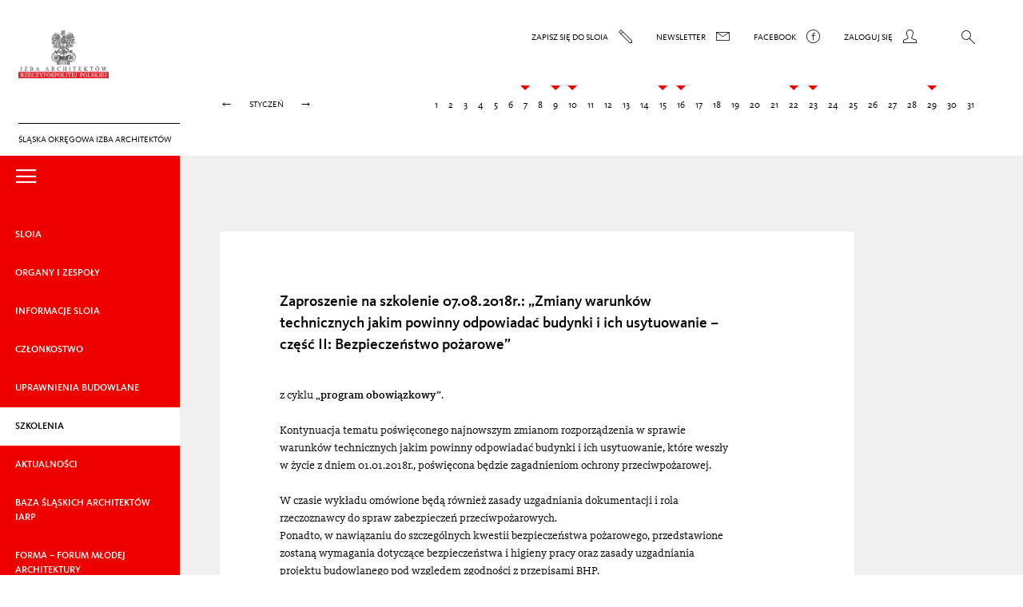

--- FILE ---
content_type: text/html; charset=UTF-8
request_url: https://slaska.iarp.pl/zaproszenie-na-szkolenie-07-08-2018r-zmiany-warunkow-technicznych-jakim-powinny-odpowiadac-budynki-i-ich-usytuowanie-czesc-ii-bezpieczenstwo-pozarowe/
body_size: 10693
content:
<!DOCTYPE html>
<html lang="pl-PL" itemscope itemtype="https://schema.org/BlogPosting" class="no-js">
<head>
	<meta charset="UTF-8">
	<meta name="viewport" content="width=device-width">
	<script src="https://slaska.iarp.pl/wp-content/themes/sloia/js/modernizr.custom.js"></script>
	<script>(function(){document.documentElement.className += ' hidden'})();</script>
	<!--[if lt IE 9]>
	<script src="https://slaska.iarp.pl/wp-content/themes/sloia/js/html5.js"></script>
	<![endif]-->
	<title>Zaproszenie na szkolenie 07.08.2018r.: &#8222;Zmiany warunków technicznych jakim powinny odpowiadać budynki i ich usytuowanie &#8211; część II: Bezpieczeństwo pożarowe&#8221; &#8211; Śląska Okręgowa Izba Architektów</title>
<meta name='robots' content='max-image-preview:large' />
<link rel="alternate" title="oEmbed (JSON)" type="application/json+oembed" href="https://slaska.iarp.pl/wp-json/oembed/1.0/embed?url=https%3A%2F%2Fslaska.iarp.pl%2Fzaproszenie-na-szkolenie-07-08-2018r-zmiany-warunkow-technicznych-jakim-powinny-odpowiadac-budynki-i-ich-usytuowanie-czesc-ii-bezpieczenstwo-pozarowe%2F" />
<link rel="alternate" title="oEmbed (XML)" type="text/xml+oembed" href="https://slaska.iarp.pl/wp-json/oembed/1.0/embed?url=https%3A%2F%2Fslaska.iarp.pl%2Fzaproszenie-na-szkolenie-07-08-2018r-zmiany-warunkow-technicznych-jakim-powinny-odpowiadac-budynki-i-ich-usytuowanie-czesc-ii-bezpieczenstwo-pozarowe%2F&#038;format=xml" />
<style id='wp-img-auto-sizes-contain-inline-css' type='text/css'>
img:is([sizes=auto i],[sizes^="auto," i]){contain-intrinsic-size:3000px 1500px}
/*# sourceURL=wp-img-auto-sizes-contain-inline-css */
</style>
<style id='wp-emoji-styles-inline-css' type='text/css'>

	img.wp-smiley, img.emoji {
		display: inline !important;
		border: none !important;
		box-shadow: none !important;
		height: 1em !important;
		width: 1em !important;
		margin: 0 0.07em !important;
		vertical-align: -0.1em !important;
		background: none !important;
		padding: 0 !important;
	}
/*# sourceURL=wp-emoji-styles-inline-css */
</style>
<style id='wp-block-library-inline-css' type='text/css'>
:root{--wp-block-synced-color:#7a00df;--wp-block-synced-color--rgb:122,0,223;--wp-bound-block-color:var(--wp-block-synced-color);--wp-editor-canvas-background:#ddd;--wp-admin-theme-color:#007cba;--wp-admin-theme-color--rgb:0,124,186;--wp-admin-theme-color-darker-10:#006ba1;--wp-admin-theme-color-darker-10--rgb:0,107,160.5;--wp-admin-theme-color-darker-20:#005a87;--wp-admin-theme-color-darker-20--rgb:0,90,135;--wp-admin-border-width-focus:2px}@media (min-resolution:192dpi){:root{--wp-admin-border-width-focus:1.5px}}.wp-element-button{cursor:pointer}:root .has-very-light-gray-background-color{background-color:#eee}:root .has-very-dark-gray-background-color{background-color:#313131}:root .has-very-light-gray-color{color:#eee}:root .has-very-dark-gray-color{color:#313131}:root .has-vivid-green-cyan-to-vivid-cyan-blue-gradient-background{background:linear-gradient(135deg,#00d084,#0693e3)}:root .has-purple-crush-gradient-background{background:linear-gradient(135deg,#34e2e4,#4721fb 50%,#ab1dfe)}:root .has-hazy-dawn-gradient-background{background:linear-gradient(135deg,#faaca8,#dad0ec)}:root .has-subdued-olive-gradient-background{background:linear-gradient(135deg,#fafae1,#67a671)}:root .has-atomic-cream-gradient-background{background:linear-gradient(135deg,#fdd79a,#004a59)}:root .has-nightshade-gradient-background{background:linear-gradient(135deg,#330968,#31cdcf)}:root .has-midnight-gradient-background{background:linear-gradient(135deg,#020381,#2874fc)}:root{--wp--preset--font-size--normal:16px;--wp--preset--font-size--huge:42px}.has-regular-font-size{font-size:1em}.has-larger-font-size{font-size:2.625em}.has-normal-font-size{font-size:var(--wp--preset--font-size--normal)}.has-huge-font-size{font-size:var(--wp--preset--font-size--huge)}.has-text-align-center{text-align:center}.has-text-align-left{text-align:left}.has-text-align-right{text-align:right}.has-fit-text{white-space:nowrap!important}#end-resizable-editor-section{display:none}.aligncenter{clear:both}.items-justified-left{justify-content:flex-start}.items-justified-center{justify-content:center}.items-justified-right{justify-content:flex-end}.items-justified-space-between{justify-content:space-between}.screen-reader-text{border:0;clip-path:inset(50%);height:1px;margin:-1px;overflow:hidden;padding:0;position:absolute;width:1px;word-wrap:normal!important}.screen-reader-text:focus{background-color:#ddd;clip-path:none;color:#444;display:block;font-size:1em;height:auto;left:5px;line-height:normal;padding:15px 23px 14px;text-decoration:none;top:5px;width:auto;z-index:100000}html :where(.has-border-color){border-style:solid}html :where([style*=border-top-color]){border-top-style:solid}html :where([style*=border-right-color]){border-right-style:solid}html :where([style*=border-bottom-color]){border-bottom-style:solid}html :where([style*=border-left-color]){border-left-style:solid}html :where([style*=border-width]){border-style:solid}html :where([style*=border-top-width]){border-top-style:solid}html :where([style*=border-right-width]){border-right-style:solid}html :where([style*=border-bottom-width]){border-bottom-style:solid}html :where([style*=border-left-width]){border-left-style:solid}html :where(img[class*=wp-image-]){height:auto;max-width:100%}:where(figure){margin:0 0 1em}html :where(.is-position-sticky){--wp-admin--admin-bar--position-offset:var(--wp-admin--admin-bar--height,0px)}@media screen and (max-width:600px){html :where(.is-position-sticky){--wp-admin--admin-bar--position-offset:0px}}

/*# sourceURL=wp-block-library-inline-css */
</style><style id='global-styles-inline-css' type='text/css'>
:root{--wp--preset--aspect-ratio--square: 1;--wp--preset--aspect-ratio--4-3: 4/3;--wp--preset--aspect-ratio--3-4: 3/4;--wp--preset--aspect-ratio--3-2: 3/2;--wp--preset--aspect-ratio--2-3: 2/3;--wp--preset--aspect-ratio--16-9: 16/9;--wp--preset--aspect-ratio--9-16: 9/16;--wp--preset--color--black: #000000;--wp--preset--color--cyan-bluish-gray: #abb8c3;--wp--preset--color--white: #ffffff;--wp--preset--color--pale-pink: #f78da7;--wp--preset--color--vivid-red: #cf2e2e;--wp--preset--color--luminous-vivid-orange: #ff6900;--wp--preset--color--luminous-vivid-amber: #fcb900;--wp--preset--color--light-green-cyan: #7bdcb5;--wp--preset--color--vivid-green-cyan: #00d084;--wp--preset--color--pale-cyan-blue: #8ed1fc;--wp--preset--color--vivid-cyan-blue: #0693e3;--wp--preset--color--vivid-purple: #9b51e0;--wp--preset--gradient--vivid-cyan-blue-to-vivid-purple: linear-gradient(135deg,rgb(6,147,227) 0%,rgb(155,81,224) 100%);--wp--preset--gradient--light-green-cyan-to-vivid-green-cyan: linear-gradient(135deg,rgb(122,220,180) 0%,rgb(0,208,130) 100%);--wp--preset--gradient--luminous-vivid-amber-to-luminous-vivid-orange: linear-gradient(135deg,rgb(252,185,0) 0%,rgb(255,105,0) 100%);--wp--preset--gradient--luminous-vivid-orange-to-vivid-red: linear-gradient(135deg,rgb(255,105,0) 0%,rgb(207,46,46) 100%);--wp--preset--gradient--very-light-gray-to-cyan-bluish-gray: linear-gradient(135deg,rgb(238,238,238) 0%,rgb(169,184,195) 100%);--wp--preset--gradient--cool-to-warm-spectrum: linear-gradient(135deg,rgb(74,234,220) 0%,rgb(151,120,209) 20%,rgb(207,42,186) 40%,rgb(238,44,130) 60%,rgb(251,105,98) 80%,rgb(254,248,76) 100%);--wp--preset--gradient--blush-light-purple: linear-gradient(135deg,rgb(255,206,236) 0%,rgb(152,150,240) 100%);--wp--preset--gradient--blush-bordeaux: linear-gradient(135deg,rgb(254,205,165) 0%,rgb(254,45,45) 50%,rgb(107,0,62) 100%);--wp--preset--gradient--luminous-dusk: linear-gradient(135deg,rgb(255,203,112) 0%,rgb(199,81,192) 50%,rgb(65,88,208) 100%);--wp--preset--gradient--pale-ocean: linear-gradient(135deg,rgb(255,245,203) 0%,rgb(182,227,212) 50%,rgb(51,167,181) 100%);--wp--preset--gradient--electric-grass: linear-gradient(135deg,rgb(202,248,128) 0%,rgb(113,206,126) 100%);--wp--preset--gradient--midnight: linear-gradient(135deg,rgb(2,3,129) 0%,rgb(40,116,252) 100%);--wp--preset--font-size--small: 13px;--wp--preset--font-size--medium: 20px;--wp--preset--font-size--large: 36px;--wp--preset--font-size--x-large: 42px;--wp--preset--spacing--20: 0.44rem;--wp--preset--spacing--30: 0.67rem;--wp--preset--spacing--40: 1rem;--wp--preset--spacing--50: 1.5rem;--wp--preset--spacing--60: 2.25rem;--wp--preset--spacing--70: 3.38rem;--wp--preset--spacing--80: 5.06rem;--wp--preset--shadow--natural: 6px 6px 9px rgba(0, 0, 0, 0.2);--wp--preset--shadow--deep: 12px 12px 50px rgba(0, 0, 0, 0.4);--wp--preset--shadow--sharp: 6px 6px 0px rgba(0, 0, 0, 0.2);--wp--preset--shadow--outlined: 6px 6px 0px -3px rgb(255, 255, 255), 6px 6px rgb(0, 0, 0);--wp--preset--shadow--crisp: 6px 6px 0px rgb(0, 0, 0);}:where(.is-layout-flex){gap: 0.5em;}:where(.is-layout-grid){gap: 0.5em;}body .is-layout-flex{display: flex;}.is-layout-flex{flex-wrap: wrap;align-items: center;}.is-layout-flex > :is(*, div){margin: 0;}body .is-layout-grid{display: grid;}.is-layout-grid > :is(*, div){margin: 0;}:where(.wp-block-columns.is-layout-flex){gap: 2em;}:where(.wp-block-columns.is-layout-grid){gap: 2em;}:where(.wp-block-post-template.is-layout-flex){gap: 1.25em;}:where(.wp-block-post-template.is-layout-grid){gap: 1.25em;}.has-black-color{color: var(--wp--preset--color--black) !important;}.has-cyan-bluish-gray-color{color: var(--wp--preset--color--cyan-bluish-gray) !important;}.has-white-color{color: var(--wp--preset--color--white) !important;}.has-pale-pink-color{color: var(--wp--preset--color--pale-pink) !important;}.has-vivid-red-color{color: var(--wp--preset--color--vivid-red) !important;}.has-luminous-vivid-orange-color{color: var(--wp--preset--color--luminous-vivid-orange) !important;}.has-luminous-vivid-amber-color{color: var(--wp--preset--color--luminous-vivid-amber) !important;}.has-light-green-cyan-color{color: var(--wp--preset--color--light-green-cyan) !important;}.has-vivid-green-cyan-color{color: var(--wp--preset--color--vivid-green-cyan) !important;}.has-pale-cyan-blue-color{color: var(--wp--preset--color--pale-cyan-blue) !important;}.has-vivid-cyan-blue-color{color: var(--wp--preset--color--vivid-cyan-blue) !important;}.has-vivid-purple-color{color: var(--wp--preset--color--vivid-purple) !important;}.has-black-background-color{background-color: var(--wp--preset--color--black) !important;}.has-cyan-bluish-gray-background-color{background-color: var(--wp--preset--color--cyan-bluish-gray) !important;}.has-white-background-color{background-color: var(--wp--preset--color--white) !important;}.has-pale-pink-background-color{background-color: var(--wp--preset--color--pale-pink) !important;}.has-vivid-red-background-color{background-color: var(--wp--preset--color--vivid-red) !important;}.has-luminous-vivid-orange-background-color{background-color: var(--wp--preset--color--luminous-vivid-orange) !important;}.has-luminous-vivid-amber-background-color{background-color: var(--wp--preset--color--luminous-vivid-amber) !important;}.has-light-green-cyan-background-color{background-color: var(--wp--preset--color--light-green-cyan) !important;}.has-vivid-green-cyan-background-color{background-color: var(--wp--preset--color--vivid-green-cyan) !important;}.has-pale-cyan-blue-background-color{background-color: var(--wp--preset--color--pale-cyan-blue) !important;}.has-vivid-cyan-blue-background-color{background-color: var(--wp--preset--color--vivid-cyan-blue) !important;}.has-vivid-purple-background-color{background-color: var(--wp--preset--color--vivid-purple) !important;}.has-black-border-color{border-color: var(--wp--preset--color--black) !important;}.has-cyan-bluish-gray-border-color{border-color: var(--wp--preset--color--cyan-bluish-gray) !important;}.has-white-border-color{border-color: var(--wp--preset--color--white) !important;}.has-pale-pink-border-color{border-color: var(--wp--preset--color--pale-pink) !important;}.has-vivid-red-border-color{border-color: var(--wp--preset--color--vivid-red) !important;}.has-luminous-vivid-orange-border-color{border-color: var(--wp--preset--color--luminous-vivid-orange) !important;}.has-luminous-vivid-amber-border-color{border-color: var(--wp--preset--color--luminous-vivid-amber) !important;}.has-light-green-cyan-border-color{border-color: var(--wp--preset--color--light-green-cyan) !important;}.has-vivid-green-cyan-border-color{border-color: var(--wp--preset--color--vivid-green-cyan) !important;}.has-pale-cyan-blue-border-color{border-color: var(--wp--preset--color--pale-cyan-blue) !important;}.has-vivid-cyan-blue-border-color{border-color: var(--wp--preset--color--vivid-cyan-blue) !important;}.has-vivid-purple-border-color{border-color: var(--wp--preset--color--vivid-purple) !important;}.has-vivid-cyan-blue-to-vivid-purple-gradient-background{background: var(--wp--preset--gradient--vivid-cyan-blue-to-vivid-purple) !important;}.has-light-green-cyan-to-vivid-green-cyan-gradient-background{background: var(--wp--preset--gradient--light-green-cyan-to-vivid-green-cyan) !important;}.has-luminous-vivid-amber-to-luminous-vivid-orange-gradient-background{background: var(--wp--preset--gradient--luminous-vivid-amber-to-luminous-vivid-orange) !important;}.has-luminous-vivid-orange-to-vivid-red-gradient-background{background: var(--wp--preset--gradient--luminous-vivid-orange-to-vivid-red) !important;}.has-very-light-gray-to-cyan-bluish-gray-gradient-background{background: var(--wp--preset--gradient--very-light-gray-to-cyan-bluish-gray) !important;}.has-cool-to-warm-spectrum-gradient-background{background: var(--wp--preset--gradient--cool-to-warm-spectrum) !important;}.has-blush-light-purple-gradient-background{background: var(--wp--preset--gradient--blush-light-purple) !important;}.has-blush-bordeaux-gradient-background{background: var(--wp--preset--gradient--blush-bordeaux) !important;}.has-luminous-dusk-gradient-background{background: var(--wp--preset--gradient--luminous-dusk) !important;}.has-pale-ocean-gradient-background{background: var(--wp--preset--gradient--pale-ocean) !important;}.has-electric-grass-gradient-background{background: var(--wp--preset--gradient--electric-grass) !important;}.has-midnight-gradient-background{background: var(--wp--preset--gradient--midnight) !important;}.has-small-font-size{font-size: var(--wp--preset--font-size--small) !important;}.has-medium-font-size{font-size: var(--wp--preset--font-size--medium) !important;}.has-large-font-size{font-size: var(--wp--preset--font-size--large) !important;}.has-x-large-font-size{font-size: var(--wp--preset--font-size--x-large) !important;}
/*# sourceURL=global-styles-inline-css */
</style>

<style id='classic-theme-styles-inline-css' type='text/css'>
/*! This file is auto-generated */
.wp-block-button__link{color:#fff;background-color:#32373c;border-radius:9999px;box-shadow:none;text-decoration:none;padding:calc(.667em + 2px) calc(1.333em + 2px);font-size:1.125em}.wp-block-file__button{background:#32373c;color:#fff;text-decoration:none}
/*# sourceURL=/wp-includes/css/classic-themes.min.css */
</style>
<link rel='stylesheet' id='sloia-style-css' href='https://slaska.iarp.pl/wp-content/themes/sloia/style.css?ver=20180510' type='text/css' media='all' />
<script type="text/javascript" src="https://slaska.iarp.pl/wp-includes/js/jquery/jquery.min.js?ver=3.7.1" id="jquery-core-js"></script>
<script type="text/javascript" src="https://slaska.iarp.pl/wp-includes/js/jquery/jquery-migrate.min.js?ver=3.4.1" id="jquery-migrate-js"></script>

<!-- OG: 3.3.8 -->
<meta property="og:image" content="https://slaska.iarp.pl/wp-content/uploads/2023/08/cropped-logo.jpg"><meta property="og:description" content="siedziba SLOIA RP, Katowice, ul. 3 Maja 11, godz. 15:00-18:00"><meta property="og:type" content="article"><meta property="og:locale" content="pl_PL"><meta property="og:site_name" content="Śląska Okręgowa Izba Architektów"><meta property="og:title" content="Zaproszenie na szkolenie 07.08.2018r.: &#8222;Zmiany warunków technicznych jakim powinny odpowiadać budynki i ich usytuowanie &#8211; część II: Bezpieczeństwo pożarowe&#8221;"><meta property="og:url" content="https://slaska.iarp.pl/zaproszenie-na-szkolenie-07-08-2018r-zmiany-warunkow-technicznych-jakim-powinny-odpowiadac-budynki-i-ich-usytuowanie-czesc-ii-bezpieczenstwo-pozarowe/"><meta property="og:updated_time" content="2018-07-24T08:41:56+00:00">
<meta property="article:published_time" content="2018-07-23T12:30:47+00:00"><meta property="article:modified_time" content="2018-07-24T08:41:56+00:00"><meta property="article:section" content="Szkolenia"><meta property="article:author:username" content="Administrator">
<meta property="twitter:partner" content="ogwp"><meta property="twitter:card" content="summary"><meta property="twitter:title" content="Zaproszenie na szkolenie 07.08.2018r.: &#8222;Zmiany warunków technicznych jakim powinny odpowiadać budynki i ich usytuowanie &#8211; część II: Bezpieczeństwo pożarowe&#8221;"><meta property="twitter:description" content="siedziba SLOIA RP, Katowice, ul. 3 Maja 11, godz. 15:00-18:00"><meta property="twitter:url" content="https://slaska.iarp.pl/zaproszenie-na-szkolenie-07-08-2018r-zmiany-warunkow-technicznych-jakim-powinny-odpowiadac-budynki-i-ich-usytuowanie-czesc-ii-bezpieczenstwo-pozarowe/"><meta property="twitter:label1" content="Czas czytania"><meta property="twitter:data1" content="1 minuta">
<meta itemprop="image" content="https://slaska.iarp.pl/wp-content/uploads/2023/08/cropped-logo.jpg"><meta itemprop="name" content="Zaproszenie na szkolenie 07.08.2018r.: &#8222;Zmiany warunków technicznych jakim powinny odpowiadać budynki i ich usytuowanie &#8211; część II: Bezpieczeństwo pożarowe&#8221;"><meta itemprop="description" content="siedziba SLOIA RP, Katowice, ul. 3 Maja 11, godz. 15:00-18:00"><meta itemprop="datePublished" content="2018-07-23"><meta itemprop="dateModified" content="2018-07-24T08:41:56+00:00">
<meta property="profile:username" content="Administrator">
<!-- /OG -->

<link rel="https://api.w.org/" href="https://slaska.iarp.pl/wp-json/" /><link rel="alternate" title="JSON" type="application/json" href="https://slaska.iarp.pl/wp-json/wp/v2/posts/3488" /><link rel="EditURI" type="application/rsd+xml" title="RSD" href="https://slaska.iarp.pl/xmlrpc.php?rsd" />
<meta name="generator" content="WordPress 6.9" />
<link rel="canonical" href="https://slaska.iarp.pl/zaproszenie-na-szkolenie-07-08-2018r-zmiany-warunkow-technicznych-jakim-powinny-odpowiadac-budynki-i-ich-usytuowanie-czesc-ii-bezpieczenstwo-pozarowe/" />
<link rel='shortlink' href='https://slaska.iarp.pl/?p=3488' />
<link rel="icon" href="https://slaska.iarp.pl/wp-content/uploads/2023/08/cropped-logo-32x32.jpg" sizes="32x32" />
<link rel="icon" href="https://slaska.iarp.pl/wp-content/uploads/2023/08/cropped-logo-192x192.jpg" sizes="192x192" />
<link rel="apple-touch-icon" href="https://slaska.iarp.pl/wp-content/uploads/2023/08/cropped-logo-180x180.jpg" />
<meta name="msapplication-TileImage" content="https://slaska.iarp.pl/wp-content/uploads/2023/08/cropped-logo-270x270.jpg" />
</head>

<body class="wp-singular post-template-default single single-post postid-3488 single-format-standard wp-theme-sloia">

<header>
	<div class="logo-wrapper">
		<a href="https://slaska.iarp.pl">
			<img src="https://slaska.iarp.pl/wp-content/themes/sloia/img/logo.png">
			<span>Śląska Okręgowa Izba Architektów</span>
		</a>
	</div>
	<!-- .logo-wrapper -->
	<nav>
		<div class="navigation-top-wrapper clearfix">
			<ul class="navigation-top clearfix">
				<li class="item sigin"><a href="https://slaska.iarp.pl/jak-zostac-czlonkiem-izby">Zapisz się do sloia <i class="icon-olowek"></i></a></li>
				<li class="item newsletter"><a href="#newsletter">Newsletter <i class="icon-koperta"></i></a></li>
				<li class="item facebook"><a href="https://www.facebook.com/profile.php?id=100094667313495" target="_blank">Facebook <i class="icon-facebook"></i></a></li>
				<li class="item login"><a href="https://extranet.iarp.pl/profile/login/r/" target="_blank"><span>Zaloguj się </span><i class="icon-czlowiek"></i></a></li>
				<li class="menu"><a href="#menu"><i class="icon-menu-dots"></i></a></li>
				<li class="search"><a href="#"><i class="icon-lupa2"></i></a><form role="search" method="get" action="https://slaska.iarp.pl/"><input type="search" value="" name="s" id="s"><input type="hidden" name="archiwum" value=""></form></li>
			</ul>
		</div>
		<!-- .navigation-top -->
				<div class="navigation-date clearfix">
			<div class="month">
				<a href="#">&larr;</a><span>styczeń</span><a href="#">&rarr;</a>
			</div>
			<!-- .month -->
			<div class="days">
				<a href="#">&larr;</a>
				<div>
					<ul class="day">
						<li>1</li><li>2</li><li>3</li><li>4</li><li>5</li><li>6</li><li class="event">7<div class="opacity"><a href="https://slaska.iarp.pl/zaproszenie-na-posiedzenie-rady-sloia-rp-7-01-2026-r">Zaproszenie na posiedzenie Rady SLOIA RP 7.01.2026…</a></div></li><li>8</li><li class="event">9<div class="opacity"><a href="https://slaska.iarp.pl/ogloszenie-o-zwolaniu-vii-zebran-obwodowych-sloia-rp-czestochowa-9-01-2026-r">Ogłoszenie o zwołaniu VII zebrań obwodowych SLOIA …</a></div></li><li class="event">10<div class="opacity"><a href="https://slaska.iarp.pl/ogloszenie-o-zwolaniu-vii-zebran-obwodowych-sloia-rp-obwod-i-bielsko-biala-10-01-2026-r">Ogłoszenie o zwołaniu VII zebrań obwodowych SLOIA …</a></div></li><li>11</li><li>12</li><li>13</li><li>14</li><li class="event">15<div class="opacity"><a href="https://slaska.iarp.pl/ogloszenie-o-zwolaniu-vii-zebran-obwodowych-sloia-rp-katowice-15-01-2026-r">Ogłoszenie o zwołaniu VII zebrań obwodowych SLOIA …</a></div></li><li class="event">16<div class="opacity"><a href="https://slaska.iarp.pl/ogloszenie-o-zwolaniu-vii-zebran-obwodowych-sloia-rp-katowice-16-01-2026-r">Ogłoszenie o zwołaniu VII zebrań obwodowych SLOIA …</a></div></li><li>17</li><li>18</li><li>19</li><li>20</li><li>21</li><li class="event">22<div class="opacity"><a href="https://slaska.iarp.pl/ogloszenie-o-zwolaniu-vii-zebran-obwodowych-sloia-rp-obwod-ii-bytom-22-01-2025-r">Ogłoszenie o zwołaniu VII zebrań obwodowych SLOIA …</a></div></li><li class="event">23<div class="opacity"><a href="https://slaska.iarp.pl/ogloszenie-o-zwolaniu-vii-zebran-obwodowych-sloia-rp-obwod-iv-gliwice-23-01-2025-r">Ogłoszenie o zwołaniu VII zebrań obwodowych SLOIA …</a></div></li><li>24</li><li>25</li><li>26</li><li>27</li><li>28</li><li class="event">29<div class="opacity"><a href="https://slaska.iarp.pl/spotkanie-z-wiceprzewodniczacym-okk-sloia-rp-29-01-2026-r">Spotkanie z Wiceprzewodniczącym OKK SLOIA RP – 29.…</a><a href="https://slaska.iarp.pl/zaproszenie-na-szkolenie-w-czestochowie-29-01-2026-r-podnoszenie-efektywnosci-energetycznej-budynkow-historycznych">Zaproszenie na szkolenie w Częstochowie 29.01.2026…</a></div></li><li>30</li><li>31</li>					</ul>
					<!-- .day -->
				</div>
				<a href="#">&rarr;</a>
			</div>
			<!-- .days -->
		</div>
		<!-- .navigation-date -->
	</nav>
</header>

<div class="content-wrapper">
	
			
<div>
		<nav class="menu-main-wrapper active button-red">
			<a href="#" class="menu-switch"><i class="icon-menu"></i></a>
			
			<ul id="menu-menu-glowne" class="opacity clearfix"><li id="menu-item-79" class="menu-item menu-item-type-post_type menu-item-object-page menu-item-has-children menu-item-79"><a href="https://slaska.iarp.pl/czym-jest-sloia/">SLOIA</a>

</li>
<li id="menu-item-78" class="menu-item menu-item-type-post_type menu-item-object-page menu-item-has-children menu-item-78"><a href="https://slaska.iarp.pl/zjazd-okregowy/">ORGANY I&nbsp;ZESPOŁY</a>

</li>
<li id="menu-item-52" class="menu-item menu-item-type-taxonomy menu-item-object-category menu-item-has-children menu-item-52"><a href="https://slaska.iarp.pl/kategoria/informacje-sloia/">Informacje SLOIA</a>

</li>
<li id="menu-item-64" class="menu-item menu-item-type-post_type menu-item-object-page menu-item-has-children menu-item-64"><a href="https://slaska.iarp.pl/jak-zostac-czlonkiem-izby/">CZŁONKOSTWO</a>

</li>
<li id="menu-item-62" class="menu-item menu-item-type-taxonomy menu-item-object-category menu-item-has-children menu-item-62"><a href="https://slaska.iarp.pl/kategoria/uprawnienia-budowlane/">Uprawnienia budowlane</a>

</li>
<li id="menu-item-59" class="menu-item menu-item-type-taxonomy menu-item-object-category current-post-ancestor active current-menu-parent active current-post-parent menu-item-59"><a href="https://slaska.iarp.pl/kategoria/szkolenia/">Szkolenia</a></li>
<li id="menu-item-46" class="menu-item menu-item-type-taxonomy menu-item-object-category menu-item-has-children menu-item-46"><a href="https://slaska.iarp.pl/kategoria/aktualnosci/">Aktualności</a>

</li>
<li id="menu-item-6792" class="menu-item menu-item-type-custom menu-item-object-custom menu-item-6792"><a href="https://bazaslaska.iarp.pl">BAZA ŚLĄSKICH ARCHITEKTÓW IARP</a></li>
<li id="menu-item-6791" class="menu-item menu-item-type-custom menu-item-object-custom menu-item-has-children menu-item-6791"><a href="/kategoria/forma-2024/">Forma – Forum Młodej Architektury</a>

</li>
<li id="menu-item-85" class="menu-item menu-item-type-custom menu-item-object-custom menu-item-85"><a href="http://slaska.iarp.pl/?archiwum">Archiwum</a></li>
<li id="menu-item-6345" class="menu-item menu-item-type-taxonomy menu-item-object-category menu-item-6345"><a href="https://slaska.iarp.pl/kategoria/wydawnictwa-jubileuszowe/">Wydawnictwa jubileuszowe</a></li>
<li id="menu-item-3688" class="menu-item menu-item-type-taxonomy menu-item-object-category menu-item-3688"><a href="https://slaska.iarp.pl/kategoria/rodo/">RODO</a></li>
<li id="menu-item-65" class="menu-item menu-item-type-post_type menu-item-object-page menu-item-65"><a href="https://slaska.iarp.pl/kontakt/">Kontakt</a></li>
<li id="menu-item-7342" class="menu-item menu-item-type-custom menu-item-object-custom menu-item-7342"><a href="https://bip-sloia.iarp.pl/">BIP SLOIARP</a></li>
</ul>		</nav>
		
		<div class="content-main">
			<main>
								<div class="title">Szkolenia</div>
								
				<ul class="button-red select top-menu empty-menu"></ul>
				<div class="content-text">
					<div class="content serif clearfix">
						
						<h1>Zaproszenie na&nbsp;szkolenie 07.08.2018r.: &#8222;Zmiany warunków technicznych jakim powinny odpowiadać budynki i&nbsp;ich usytuowanie &#8211; część II: Bezpieczeństwo pożarowe&#8221;</h1>
						
						<p>z&nbsp;cyklu <strong>„program obowiązkowy”</strong>.</p>
<p>&nbsp;</p>
<p>Kontynuacja tematu poświęconego najnowszym zmianom rozporządzenia w sprawie warunków technicznych jakim powinny odpowiadać budynki i&nbsp;ich usytuowanie, które weszły w&nbsp;życie z&nbsp;dniem 01.01.2018r., poświęcona będzie zagadnieniom ochrony przeciwpożarowej.</p>
<p>&nbsp;</p>
<p>W&nbsp;czasie wykładu omówione będą również zasady uzgadniania dokumentacji i rola rzeczoznawcy do&nbsp;spraw zabezpieczeń przeciwpożarowych.</p>
<p>Ponadto, w&nbsp;nawiązaniu do&nbsp;szczególnych kwestii bezpieczeństwa pożarowego, przedstawione zostaną wymagania dotyczące bezpieczeństwa i&nbsp;higieny pracy oraz&nbsp;zasady uzgadniania projektu budowlanego pod&nbsp;względem zgodności z przepisami BHP.</p>
<p>&nbsp;</p>
<p><strong>Nasz prelegent inż.&nbsp;Marek Durał przeznaczy części czasu szkolenia na&nbsp;udzielenie odpowiedzi na&nbsp;pytania zadane wyprzedzająco przez&nbsp;uczestników planujących udział w&nbsp;szkoleniu.</strong><br />
W związku z&nbsp;tym zachęcamy do&nbsp;<strong>przesłania swoich pytań do&nbsp;31 lipca br.</strong></p>
<p>Prosimy o&nbsp;załączenie przy pytaniach szkicu, który&nbsp;przedstawia zagadnienie budzące wątpliwości architekta. Dopuszczone są&nbsp;również pytania bez&nbsp;rysunku, jeżeli jest on&nbsp;zbędny do&nbsp;oceny przedmiotowej kwestii.</p>
<p>&nbsp;</p>
<p>Rozpoczęcie: <strong>07 sierpnia 2018r. (wtorek), o&nbsp;godz.&nbsp;15.00</strong></p>
<p>Miejsce: <strong>Siedziba SLOIA RP&nbsp;przy ul.&nbsp;3-go Maja 11 w&nbsp;Katowicach</strong></p>
<p>Czas trwania: 3 godziny</p>
<p>&nbsp;</p>
<p>Prowadzący: <strong>inż.&nbsp;Marek Durał</strong></p>
<p>Rzeczoznawca ds.&nbsp;zabezpieczeń przeciwpożarowych, biegły sądowy z&nbsp;zakresu pożarnictwa w&nbsp;Sądzie Okręgowym w&nbsp;Katowicach, rzeczoznawca BHP, Prezes Zarządu Powiatowego Związku Ochotniczych Straży Pożarnych RP&nbsp;w Katowicach, Komendant Miejski Państwowej Straży Pożarnej w&nbsp;Katowicach w latach 1992-2006.</p>
<p>&nbsp;</p>
<p>Zapisy i&nbsp;informacje: <a href="https://szkolenia.iarp.pl/szkolenie/641">https://szkolenia.iarp.pl/szkolenie/641</a></p>
<p>biuro SLOIA RP&nbsp;tel.&nbsp;32 253 01 27</p>
<p>&nbsp;</p>
<p>Szkolenie skierowane jest do&nbsp;członków SLOIA RP, środowiska architektów oraz projektantów.</p>
<p>&nbsp;</p>
<p><strong>Serdecznie zapraszamy!</strong></p>
<p>&nbsp;</p>
<p>Organizator: Rada SLOIA RP</p>
<p>Współpraca: SARP Zarząd O/Katowice</p>						
											</div>
					<a href="#top"><i class="icon-gora"></i></a>
				</div>
      </main>
			</div>
</div>


<nav>
	<ul>
	</ul>
</nav>


</div>
<!-- .content-wrapper -->

<footer>
	<div class="clearfix">
		
		<div class="menu-wrapper"><ul><li id="menu-item-79" class="menu-item menu-item-type-post_type menu-item-object-page menu-item-has-children menu-item-79"><a href="https://slaska.iarp.pl/czym-jest-sloia/">SLOIA</a>

</li><li id="menu-item-78" class="menu-item menu-item-type-post_type menu-item-object-page menu-item-has-children menu-item-78"><a href="https://slaska.iarp.pl/zjazd-okregowy/">ORGANY I&nbsp;ZESPOŁY</a>

</li><li id="menu-item-52" class="menu-item menu-item-type-taxonomy menu-item-object-category menu-item-has-children menu-item-52"><a href="https://slaska.iarp.pl/kategoria/informacje-sloia/">Informacje SLOIA</a>

</li><li id="menu-item-64" class="menu-item menu-item-type-post_type menu-item-object-page menu-item-has-children menu-item-64"><a href="https://slaska.iarp.pl/jak-zostac-czlonkiem-izby/">CZŁONKOSTWO</a>

</li><li id="menu-item-62" class="menu-item menu-item-type-taxonomy menu-item-object-category menu-item-has-children menu-item-62"><a href="https://slaska.iarp.pl/kategoria/uprawnienia-budowlane/">Uprawnienia budowlane</a>

</li><li id="menu-item-59" class="menu-item menu-item-type-taxonomy menu-item-object-category current-post-ancestor active current-menu-parent active current-post-parent menu-item-59"><a href="https://slaska.iarp.pl/kategoria/szkolenia/">Szkolenia</a></li><li id="menu-item-46" class="menu-item menu-item-type-taxonomy menu-item-object-category menu-item-has-children menu-item-46"><a href="https://slaska.iarp.pl/kategoria/aktualnosci/">Aktualności</a>

</li></ul><ul><li id="menu-item-6792" class="menu-item menu-item-type-custom menu-item-object-custom menu-item-6792"><a href="https://bazaslaska.iarp.pl">BAZA ŚLĄSKICH ARCHITEKTÓW IARP</a></li><li id="menu-item-6791" class="menu-item menu-item-type-custom menu-item-object-custom menu-item-has-children menu-item-6791"><a href="/kategoria/forma-2024/">Forma – Forum Młodej Architektury</a>

</li><li id="menu-item-85" class="menu-item menu-item-type-custom menu-item-object-custom menu-item-85"><a href="http://slaska.iarp.pl/?archiwum">Archiwum</a></li><li id="menu-item-6345" class="menu-item menu-item-type-taxonomy menu-item-object-category menu-item-6345"><a href="https://slaska.iarp.pl/kategoria/wydawnictwa-jubileuszowe/">Wydawnictwa jubileuszowe</a></li><li id="menu-item-3688" class="menu-item menu-item-type-taxonomy menu-item-object-category menu-item-3688"><a href="https://slaska.iarp.pl/kategoria/rodo/">RODO</a></li><li id="menu-item-65" class="menu-item menu-item-type-post_type menu-item-object-page menu-item-65"><a href="https://slaska.iarp.pl/kontakt/">Kontakt</a></li><li id="menu-item-7342" class="menu-item menu-item-type-custom menu-item-object-custom menu-item-7342"><a href="https://bip-sloia.iarp.pl/">BIP SLOIARP</a></li></ul></div>		<div class="author">
			Projekt strony: 
			<p>&nbsp;</p>
			Roman kaczmarczyk,
			<p>&nbsp;</p>
			martyna wawrowska 
			<p>&nbsp;</p><p>&nbsp;</p>
			Programowanie:
			<p>&nbsp;</p>
			<a href="http://piotrbajer.pl" title="strony internetowe katowice, programy, sklepy internetowe">PIOTR BAJER</a>
		</div>
	</div>
</footer>


<div class="overlay opacity overlay-sarp ">
	<div>
	<a class="button-red link" href="http://www.sarp.katowice.pl" target="_blank">ODDZIAŁ KATOWICE &rarr;</a>
	<a class="button-red link" href="http://www.bielsko.sarp.com.pl" target="_blank">ODDZIAŁ BIELSKO &rarr;</a>
	<a class="button-red link" href="http://www.czestochowa.sarp.org.pl" target="_blank">ODDZIAŁ CZĘSTOCHOWA &rarr;</a>
	<a class="close" href="#"><i class="icon-krzyz"></i></a>
	</div>
</div>

<div class="overlay opacity overlay-newsletter">
	<div>
		<a class="close" href="#"><i class="icon-krzyz"></i></a>
	</div>
</div>



<script>
		var activity_data = [{"name":"listopad","text":{"29":["<a href=\"https:\/\/slaska.iarp.pl\/nowi-delegaci-z-obwodow-i-i-iii\">Nowi delegaci z obwod\u00f3w I i III<\/a>","<a href=\"https:\/\/slaska.iarp.pl\/biuro-sloia-rp-nieczynne-23-10-2025-r\">Biuro SLOIA RP nieczynne 23.10.2025 r.<\/a>","<a href=\"https:\/\/slaska.iarp.pl\/poszukiwany-autor-projektu-ul-cicha-21-piekary-slaskie\">Poszukiwany autor projektu ul. Cicha 21, Piekary  \u2026<\/a>"]},"days":30,"month":"-0001-11"},{"name":"lipiec","text":{"16":["<a href=\"https:\/\/slaska.iarp.pl\/spotkanie-z-wiceprzewodniczacym-okk-sloia-rp-17-07-2025-r\">Spotkanie z Wiceprzewodnicz\u0105cym OKK SLOIA RP \u2013 17.\u2026<\/a>"]},"days":31,"month":"2025-07"},{"name":"wrzesie\u0144","text":{"1":["<a href=\"https:\/\/slaska.iarp.pl\/zaproszenie-na-posiedzenie-rady-sloia-rp-2-09-2025-r\">Zaproszenie na posiedzenie Rady SLOIA RP 2.09.2025\u2026<\/a>"],"21":["<a href=\"https:\/\/slaska.iarp.pl\/zaproszenie-pomorskiej-oia-rp-na-ii-edycje-konferencji-architekt-rynek-biznes-pt-jestem-architektem-jestem-liderem-procesu-inwestycyjnego-jestem-glownym-projektantem\">Zaproszenie Pomorskiej OIA RP na II edycj\u0119 Konfere\u2026<\/a>"],"29":["<a href=\"https:\/\/slaska.iarp.pl\/zaproszenie-na-szkolenie-w-katowicach-30-09-2025-r-plan-ogolny-w-praktyce-architekta\">Zaproszenie na szkolenie w Katowicach 30.09.2025 r\u2026<\/a>"]},"days":30,"month":"2025-09"},{"name":"pa\u017adziernik","text":{"1":["<a href=\"https:\/\/slaska.iarp.pl\/kurs-doksztalcajacy-przed-egzaminem-na-uprawnienia-budowlane-w-specjalnosci-architektonicznej-2-18-10-2025-r\">Kurs dokszta\u0142caj\u0105cy przed egzaminem na uprawnienia\u2026<\/a>"],"7":["<a href=\"https:\/\/slaska.iarp.pl\/zaproszenie-na-konferencje-organizowana-przez-mkidn-oraz-niaiu-pt-kultura-przestrzen-tozsamosc-bilans-10-lat-ustawy-krajobrazowej-8-10-2025-r\">Zaproszenie na konferencj\u0119 organizowan\u0105 przez MKiD\u2026<\/a>","<a href=\"https:\/\/slaska.iarp.pl\/zaproszenie-na-posiedzenie-rady-sloia-rp-8-10-2025-r\">Zaproszenie na posiedzenie Rady SLOIA RP 8.10.2025\u2026<\/a>"],"9":["<a href=\"https:\/\/slaska.iarp.pl\/zaproszenie-na-szkolenie-wyjazdowe-10-10-2025-r-wizyta-w-showroomie-firmy-aluprof\">Zaproszenie na szkolenie wyjazdowe 10.10.2025 r.: \u2026<\/a>"],"22":["<a href=\"https:\/\/slaska.iarp.pl\/ii-edycja-konferencji-przyszlosc-miast-nowe-prawo-nowe-wyzwania-teoria-i-praktyka-23-10-2025-r\">II edycja konferencji \"Przysz\u0142o\u015b\u0107 miast. Nowe praw\u2026<\/a>","<a href=\"https:\/\/slaska.iarp.pl\/ii-edycja-konferencji-przyszlosc-miast-nowe-prawo-nowe-wyzwania-teoria-i-praktyka-link-do-transmisji-live\">II edycja konferencji \"Przysz\u0142o\u015b\u0107 miast. Nowe praw\u2026<\/a>","<a href=\"https:\/\/slaska.iarp.pl\/zaproszenie-na-ii-edycje-konferencji-pt-przyszlosc-miast-nowe-prawo-nowe-wyzwania-teoria-i-praktyka-katowice-23-10-2025-r\">Zaproszenie na II edycj\u0119 konferencji pt: \"Przysz\u0142o\u2026<\/a>"],"28":["<a href=\"https:\/\/slaska.iarp.pl\/zaproszenie-na-szkolenie-w-katowicach-29-10-2025-r-schrony-i-miejsca-doraznego-schronienia-nowe-wymagania-dla-budynkow\">Zaproszenie na szkolenie w Katowicach 29.10.2025 r\u2026<\/a>"]},"days":31,"month":"2025-10"},{"name":"listopad","text":{"4":["<a href=\"https:\/\/slaska.iarp.pl\/zaproszenie-na-posiedzenie-rady-sloia-rp-5-11-2025-r\">Zaproszenie na posiedzenie Rady SLOIA RP 5.11.2025\u2026<\/a>"],"9":["<a href=\"https:\/\/slaska.iarp.pl\/biuro-sloia-rp-nieczynne-10-11-2025-r\">Biuro SLOIA RP nieczynne \u2013 10.11.2025 r.<\/a>"],"17":["<a href=\"https:\/\/slaska.iarp.pl\/zaproszenie-na-szkolenie-w-katowicach-18-11-2025-r-co-jeszcze-chcemy-wiedziec-na-temat-pog-kontynuacja\">Zaproszenie na szkolenie w Katowicach 18.11.2025 r\u2026<\/a>"]},"days":30,"month":"2025-11"},{"name":"grudzie\u0144","text":{"1":["<a href=\"https:\/\/slaska.iarp.pl\/konferencja-naukowo-techniczna-pziits-2-12-2025-r-instalacje-w-obiektach-obrony-cywilnej-wymagania-propozycje-rozwiazan\">Konferencja naukowo-techniczna PZIiTS 2.12.2025 r.\u2026<\/a>"],"2":["<a href=\"https:\/\/slaska.iarp.pl\/zaproszenie-na-posiedzenie-rady-sloia-rp-3-12-2025-r\">Zaproszenie na posiedzenie Rady SLOIA RP 3.12.2025\u2026<\/a>"],"6":["<a href=\"https:\/\/slaska.iarp.pl\/danuta-fredowicz-pozegnanie\">Danuta Fredowicz \u2013 po\u017cegnanie<\/a>"],"11":["<a href=\"https:\/\/slaska.iarp.pl\/zaproszenie-na-konferencje-urbanizacja-a-zdrowie-w-kontekscie-zrownowazonego-rozwoju-12-12-2025-r\">Zaproszenie na konferencj\u0119 \"Urbanizacja a zdrowie \u2026<\/a>"]},"days":31,"month":"2025-12"},{"name":"stycze\u0144","text":{"6":["<a href=\"https:\/\/slaska.iarp.pl\/zaproszenie-na-posiedzenie-rady-sloia-rp-7-01-2026-r\">Zaproszenie na posiedzenie Rady SLOIA RP 7.01.2026\u2026<\/a>"],"8":["<a href=\"https:\/\/slaska.iarp.pl\/ogloszenie-o-zwolaniu-vii-zebran-obwodowych-sloia-rp-czestochowa-9-01-2026-r\">Og\u0142oszenie o zwo\u0142aniu VII zebra\u0144 obwodowych SLOIA \u2026<\/a>"],"9":["<a href=\"https:\/\/slaska.iarp.pl\/ogloszenie-o-zwolaniu-vii-zebran-obwodowych-sloia-rp-obwod-i-bielsko-biala-10-01-2026-r\">Og\u0142oszenie o zwo\u0142aniu VII zebra\u0144 obwodowych SLOIA \u2026<\/a>"],"14":["<a href=\"https:\/\/slaska.iarp.pl\/ogloszenie-o-zwolaniu-vii-zebran-obwodowych-sloia-rp-katowice-15-01-2026-r\">Og\u0142oszenie o zwo\u0142aniu VII zebra\u0144 obwodowych SLOIA \u2026<\/a>"],"15":["<a href=\"https:\/\/slaska.iarp.pl\/ogloszenie-o-zwolaniu-vii-zebran-obwodowych-sloia-rp-katowice-16-01-2026-r\">Og\u0142oszenie o zwo\u0142aniu VII zebra\u0144 obwodowych SLOIA \u2026<\/a>"],"21":["<a href=\"https:\/\/slaska.iarp.pl\/ogloszenie-o-zwolaniu-vii-zebran-obwodowych-sloia-rp-obwod-ii-bytom-22-01-2025-r\">Og\u0142oszenie o zwo\u0142aniu VII zebra\u0144 obwodowych SLOIA \u2026<\/a>"],"22":["<a href=\"https:\/\/slaska.iarp.pl\/ogloszenie-o-zwolaniu-vii-zebran-obwodowych-sloia-rp-obwod-iv-gliwice-23-01-2025-r\">Og\u0142oszenie o zwo\u0142aniu VII zebra\u0144 obwodowych SLOIA \u2026<\/a>"],"28":["<a href=\"https:\/\/slaska.iarp.pl\/spotkanie-z-wiceprzewodniczacym-okk-sloia-rp-29-01-2026-r\">Spotkanie z Wiceprzewodnicz\u0105cym OKK SLOIA RP \u2013 29.\u2026<\/a>","<a href=\"https:\/\/slaska.iarp.pl\/zaproszenie-na-szkolenie-w-czestochowie-29-01-2026-r-podnoszenie-efektywnosci-energetycznej-budynkow-historycznych\">Zaproszenie na szkolenie w Cz\u0119stochowie 29.01.2026\u2026<\/a>"]},"days":31,"month":"2026-01"},{"name":"luty","text":{"5":["<a href=\"https:\/\/slaska.iarp.pl\/obwieszczenie-o-zwolaniu-vii-zebran-obwodowych-obwod-vii-raciborz-6-02-2026-r\">Obwieszczenie o zwo\u0142aniu VII zebra\u0144 obwodowych \u2013 O\u2026<\/a>"]},"days":28,"month":"2026-02"}];
	var current_month_index = 6;
	
	var id_menu = 0;
	var id_submenu = 0;
</script>

<!-- Google tag (gtag.js) -->
<script async src="https://www.googletagmanager.com/gtag/js?id=UA-120507401-1"></script>
<script>
  window.dataLayer = window.dataLayer || [];
  function gtag(){dataLayer.push(arguments);}
  gtag('js', new Date());

  gtag('config', 'UA-120507401-1');
</script>

<script type="speculationrules">
{"prefetch":[{"source":"document","where":{"and":[{"href_matches":"/*"},{"not":{"href_matches":["/wp-*.php","/wp-admin/*","/wp-content/uploads/*","/wp-content/*","/wp-content/plugins/*","/wp-content/themes/sloia/*","/*\\?(.+)"]}},{"not":{"selector_matches":"a[rel~=\"nofollow\"]"}},{"not":{"selector_matches":".no-prefetch, .no-prefetch a"}}]},"eagerness":"conservative"}]}
</script>
<script type="text/javascript" src="https://slaska.iarp.pl/wp-content/themes/sloia/js/scripts.js?ver=20180510" id="sloia-script-js"></script>
<script type="text/javascript" src="https://slaska.iarp.pl/wp-content/themes/sloia/js/popper.js" id="popper-js"></script>
<script type="text/javascript" src="https://slaska.iarp.pl/wp-content/themes/sloia/js/tooltip.js" id="tooltip-js"></script>
<script id="wp-emoji-settings" type="application/json">
{"baseUrl":"https://s.w.org/images/core/emoji/17.0.2/72x72/","ext":".png","svgUrl":"https://s.w.org/images/core/emoji/17.0.2/svg/","svgExt":".svg","source":{"concatemoji":"https://slaska.iarp.pl/wp-includes/js/wp-emoji-release.min.js?ver=6.9"}}
</script>
<script type="module">
/* <![CDATA[ */
/*! This file is auto-generated */
const a=JSON.parse(document.getElementById("wp-emoji-settings").textContent),o=(window._wpemojiSettings=a,"wpEmojiSettingsSupports"),s=["flag","emoji"];function i(e){try{var t={supportTests:e,timestamp:(new Date).valueOf()};sessionStorage.setItem(o,JSON.stringify(t))}catch(e){}}function c(e,t,n){e.clearRect(0,0,e.canvas.width,e.canvas.height),e.fillText(t,0,0);t=new Uint32Array(e.getImageData(0,0,e.canvas.width,e.canvas.height).data);e.clearRect(0,0,e.canvas.width,e.canvas.height),e.fillText(n,0,0);const a=new Uint32Array(e.getImageData(0,0,e.canvas.width,e.canvas.height).data);return t.every((e,t)=>e===a[t])}function p(e,t){e.clearRect(0,0,e.canvas.width,e.canvas.height),e.fillText(t,0,0);var n=e.getImageData(16,16,1,1);for(let e=0;e<n.data.length;e++)if(0!==n.data[e])return!1;return!0}function u(e,t,n,a){switch(t){case"flag":return n(e,"\ud83c\udff3\ufe0f\u200d\u26a7\ufe0f","\ud83c\udff3\ufe0f\u200b\u26a7\ufe0f")?!1:!n(e,"\ud83c\udde8\ud83c\uddf6","\ud83c\udde8\u200b\ud83c\uddf6")&&!n(e,"\ud83c\udff4\udb40\udc67\udb40\udc62\udb40\udc65\udb40\udc6e\udb40\udc67\udb40\udc7f","\ud83c\udff4\u200b\udb40\udc67\u200b\udb40\udc62\u200b\udb40\udc65\u200b\udb40\udc6e\u200b\udb40\udc67\u200b\udb40\udc7f");case"emoji":return!a(e,"\ud83e\u1fac8")}return!1}function f(e,t,n,a){let r;const o=(r="undefined"!=typeof WorkerGlobalScope&&self instanceof WorkerGlobalScope?new OffscreenCanvas(300,150):document.createElement("canvas")).getContext("2d",{willReadFrequently:!0}),s=(o.textBaseline="top",o.font="600 32px Arial",{});return e.forEach(e=>{s[e]=t(o,e,n,a)}),s}function r(e){var t=document.createElement("script");t.src=e,t.defer=!0,document.head.appendChild(t)}a.supports={everything:!0,everythingExceptFlag:!0},new Promise(t=>{let n=function(){try{var e=JSON.parse(sessionStorage.getItem(o));if("object"==typeof e&&"number"==typeof e.timestamp&&(new Date).valueOf()<e.timestamp+604800&&"object"==typeof e.supportTests)return e.supportTests}catch(e){}return null}();if(!n){if("undefined"!=typeof Worker&&"undefined"!=typeof OffscreenCanvas&&"undefined"!=typeof URL&&URL.createObjectURL&&"undefined"!=typeof Blob)try{var e="postMessage("+f.toString()+"("+[JSON.stringify(s),u.toString(),c.toString(),p.toString()].join(",")+"));",a=new Blob([e],{type:"text/javascript"});const r=new Worker(URL.createObjectURL(a),{name:"wpTestEmojiSupports"});return void(r.onmessage=e=>{i(n=e.data),r.terminate(),t(n)})}catch(e){}i(n=f(s,u,c,p))}t(n)}).then(e=>{for(const n in e)a.supports[n]=e[n],a.supports.everything=a.supports.everything&&a.supports[n],"flag"!==n&&(a.supports.everythingExceptFlag=a.supports.everythingExceptFlag&&a.supports[n]);var t;a.supports.everythingExceptFlag=a.supports.everythingExceptFlag&&!a.supports.flag,a.supports.everything||((t=a.source||{}).concatemoji?r(t.concatemoji):t.wpemoji&&t.twemoji&&(r(t.twemoji),r(t.wpemoji)))});
//# sourceURL=https://slaska.iarp.pl/wp-includes/js/wp-emoji-loader.min.js
/* ]]> */
</script>

</body>
</html>


--- FILE ---
content_type: application/javascript
request_url: https://slaska.iarp.pl/wp-content/themes/sloia/js/tooltip.js
body_size: -19
content:
jQuery(document).ready(function($) {
     console.log("oka");
});

--- FILE ---
content_type: application/javascript
request_url: https://slaska.iarp.pl/wp-content/themes/sloia/js/scripts.js?ver=20180510
body_size: 2642
content:
jQuery(document).ready(function($)
{
	var $document = $(document);
	var $window = $(window);
	var $body= $("body");
	var $html = $("html");
	
	var $main_menu_wrapper = $(".menu-main-wrapper");
	var $newsletter = $(".overlay-newsletter");
	var $card = $(".overlay-card");
	var $sarp = $(".overlay-sarp");
	
	var window_timeout = null;
	var input_timeout = null;
	
	var is_mobile = false;
	
	var $download_files = $(".download-files");
	
	var window_width = $window.width();
	
	// Actions
	$document.delegate("a[href^='#']", "click", function(event){
		event.preventDefault();
	});

	$document.delegate("a[href^='#newsletter']", "click", function(event){
		$newsletter.toggleClass("active");
	});
	
	$document.delegate("a[href^='#menu']", "click", function(event){
		$(this).parents("ul").toggleClass("active");
	});
	
	$(".overlay .close").on("click", function(event){
		$(this).parents('.overlay').toggleClass("active");
	});

	$(".menu-switch").on("click", function(event){
		$main_menu_wrapper.toggleClass("active");
	});
	
	$document.delegate("a[href^='#top']", "click", function(event){
		$html.add($body).stop().animate({scrollTop: 0}, 500);
	});
	
	$document.delegate("a[href^='#sarp']", "click", function(event){
		$sarp.toggleClass("active");
	});
	
	var navigation_top = $(".navigation-top");
	
	navigation_top.find(".search a").on("click", function(event){
		
		var search_list = navigation_top.find(".search");
		var input = search_list.find("input");
		var focuseout = input.data("focusout");
		
		//alert(jQuery.now() - (focuseout ? focuseout : 0));
		
		if(search_list.hasClass("active") || jQuery.now() - (focuseout ? focuseout : 0) < 1000)
		{
			search_list.find("form").trigger("submit");
			return;
		}
		//clearTimeout(input_timeout);
		input.trigger("focus");
		
		navigation_top.addClass("active-search");
		navigation_top.find(".search").addClass("active");
		
	});
	navigation_top.find(".search").on("touchstart", function(event){
		event.stopPropagation();
	});
	
	$(".navigation-top .search input").on("focusin", function(event){
		//clearTimeout(input_timeout);
		navigation_top.addClass("active-search");
		navigation_top.find(".search").addClass("active");
	});
	
	$(".navigation-top .search input").on("focusout", function(event){
		$(this).data("focusout", jQuery.now());
		navigation_top.removeClass("active-search");
		navigation_top.find(".search").removeClass("active");
		//clearTimeout(input_timeout);
		//input_timeout = setTimeout(function(){$(".navigation-top .search").removeClass("active")}, 500);
		//event.focusout = true;
	});

	$document.delegate(".select a[href^='#']", "click", function(event){
		var a = $(this);
		if(a.parent().hasClass("active"))
		{
			//a.parents(".select").toggleClass("active");
		}
		else
		{
			a.parents(".select").find("li").removeClass("active");
			a.parent().addClass("active");
			var input = a.parents('ul').data('input');
			if(input)
			{
				var $input = $("#" + input);
				$input.val(a.data("value"));
				$input.parents('form').trigger('submit');
			}
				
		}	
	});
	
	$(".top-menu li.active a").on("click", function(event){
		if(is_mobile)
		{
			//var a = $(this);
			//a.parents("ul").toggleClass("active");
			event.preventDefault();
		}
	});
	
	
	//fix heights
	function fix_text_containers()
	{
		$(".content-blocks .text ").each(function(i, e){
			var el = $(e);
			var height = el.parent().parent().height() - el.position().top - el.parents('.text-wrapper').css("bottom").replace("px", "");
			var line_height = Math.floor(el.css('line-height').replace("px", ""));
			el.css({"height":  Math.floor(height/line_height) * line_height});
		});
	}
	$window.on("resize", function(){
		window_width = $window.width();
		if(window_width < 1200) is_mobile = true;
		else is_mobile = false;
		
		if(window_timeout != null)
		{
			clearTimeout(window_timeout);
			window_timeout = null;
		}
		window_timeout = setTimeout(function(){
			fix_text_containers();
		}, 500);
	});
	
	fix_text_containers();
	
	$window.on("load", function(event){
		if($window.width() < 1200) is_mobile = true;
		else is_mobile = false;
		
		fix_text_containers();
	});
	
	// NAVIGATION TOP
	
	var current_month = window.current_month_index;
	
	var month_prev = $(".navigation-date .month a:first");
	var month_next = $(".navigation-date .month a:last");
	var month_text = $(".navigation-date .month span");
	
	var day_prev = $(".navigation-date .days > a:first");
	var day_next = $(".navigation-date .days > a:last");
	var day_list = $(".navigation-date .days .day");
	var day_events = $(".navigation-date .days .day .event");
	
	function prepare_month()
	{
		var month_name = activity_data[current_month].name;
		var month_days = activity_data[current_month].days;
		var month_data = activity_data[current_month].text;
		var html = "";
		
		for(var i = 0; i < month_days; i++)
		{
			if(typeof month_data[i] === 'undefined') 
			{
				html += '<li>'+(i+1)+'</li>';
			}
			else 
			{
				html += '<li class="event">'+(i+1)+'<div class="opacity">'+(month_data[i].join('<br>'))+'</div></li>';
			}
		}
		
		day_list.parent().scrollLeft(0);
		month_text.text(month_name);
		day_list.html(html);
		day_list.removeClass("active");
	}
	
	month_prev.on('click', function(event){
		var month = current_month - 1;
		if(month < 0) return;
		
		current_month = month;
		
		prepare_month();
	});
	
	month_next.on('click', function(event){
		var month = current_month + 1;
		if(month > activity_data.length-1) return;

		current_month = month;
		
		prepare_month();
	});
	function calendar_hover(event, el)
	{
		//event.preventDefault();
		//var el = $(this);
		var div = el.find('div');
		div.css({left: '50%'});
		var div_width = div.outerWidth();
		var el_pos = el.position();
		var menu_width = day_list.parent().outerWidth();
		var scroll_left = day_list.parent().scrollLeft();
		
		margin = '50%';
		//console.log(el_pos.left + " " + div_width + " " + menu_width);
		var offset = 8;
		if(window_width >= 1200 && window_width < 1600) offset = 6;
		
		if(window_width >= 768 && window_width < 1200)
		{
			var scroll_element = day_list.parent();
			//console.log(el_pos.left);
			scroll_element.stop().animate({scrollLeft: el_pos.left + "px"}, 500);
			scroll_left = el_pos.left;
		}
		
		if(el_pos.left + div_width - scroll_left > menu_width)
		{
			//alert(day_list.parent().scrollLeft());
			margin = (menu_width - (el_pos.left + div_width) + day_list.parent().scrollLeft()) + offset + "px";
		}
		
		div.css({'left': margin});
	}
	
	$document.delegate(".no-touch .navigation-date .days .day li.event", "mouseenter click", function(event){
		//if(window_width >= 1200)
			calendar_hover(event, $(this));
	});
	
	$document.delegate(".touch .navigation-date .days .day li.event", "click", function(event){
		var el = $(this);
		if(el.hasClass("active"))
		{
			day_list.removeClass("active");
			day_events.removeClass("active");
		}
		else
		{
			el.addClass("active");
			day_list.addClass("active");
		}
	});
	$document.delegate(".no-touch .navigation-date .days .day li.event", "mouseenter", function(event){
		//console.log("mouseenter");
		event.preventDefault();
		day_list.addClass("active");
		$(this).addClass("active");
	});
	
	$document.delegate(".no-touch .navigation-date .days .day li", "mouseleave", function(event){
		//console.log("mouseleave");
		event.preventDefault();
		day_events.removeClass("active");
		day_list.removeClass("active");
	});
	
	
	$(".days > a:first").on("click", function(event){
		
		day_list.parent().stop().animate({scrollLeft: '-=300px'});
		return;
		
		var scroll = day_list.parent().scrollLeft();
		scroll -= 300;
		if(scroll < 0) scroll = 0;
		
		//console.log(scroll);
		
		day_list.parent().stop().animate({scrollLeft: scroll + 'px'});
	});
	
	$(".days > a:last").on("click", function(event){
		
		var scroll = day_list.parent().scrollLeft();
		scroll += 300;
		var max_scroll = day_list.find("> li:last").position().left + 35 - day_list.parent().width();
		if(scroll > max_scroll) scroll = max_scroll;
		
		day_list.parent().stop().animate({scrollLeft: scroll + 'px'});
	});
	
	// NAVIGATION BOTTOM
	$(".content-wrapper > nav a[href='#more']").on("click", function(event){
		var a = $(this);
		a.parent().css({display: 'none'});
		a.parent().parent().find('.hidden').removeClass('hidden');
		$("main .content-blocks > .hidden").removeClass("hidden");
	});
	
	
	// SELECT SUBMITS
	$document.delegate(".archive > .word", "click", function(event){
		var el = $(this);
		el.toggleClass("active");
		el.find('input').focus();
	});
	
	$document.delegate(".archive > .word input", "focusout", function(event){
		$(".archive > .word").removeClass("active");
		$(this).data("focusout", jQuery.now());
	});
	
	$(".word .submit").on('click', function(event){
		var el = $(this);
		var focuseout = el.parent().find('input:last').data("focusout");
		if(el.parents('.word').hasClass("active") || jQuery.now() - (focuseout ? focuseout : 0) < 1000)
		{
			el.parents('form').trigger("submit");
			return;
		}
	});
	$(".archive > .submit").on('click', function(event){
		var el = $(this);
		el.parents('form').trigger("submit");
	});
	
	$(".content-blocks > div:not([class~='links']) > a").each(function(i, e){
		var a = $(this);
		var href = a.attr('href');
		a.attr('href', href + (href.indexOf('?') > -1 ? '&' : '?') + id_menu + '/' + id_submenu);
	});
	

	if($card.length > 0)
	{
		$card.addClass("active");
		var card_image = $card.find("img");
		if(card_image.height() > $window.height()) card_image.css({height: $window.height() - 40});
	}
	
	if($download_files.length > 0)
	{
		var $content_text = $download_files.parents('.content-text');
		function fix_download_files()
		{
			$download_files.css({top: "auto"});
			
			var position = $download_files.position();
			var pos_top = parseInt($download_files.css('top'));
			//if(isNaN(pos_top)) pos_top = 0;
			var pos = $content_text.outerHeight() - position.top - $download_files.outerHeight() - parseInt($content_text.css('padding-top')) - parseInt($content_text.css('margin-top')); //- pos_top;
			
			$download_files.css({top: pos + "px"});
		}
		
		$window.on('resize', function(event){
			fix_download_files();
		});
		fix_download_files();
	}
	
	var menu_links = $(".menu-links");
	if(menu_links.length > 0)
	{
		menu_links.on('click', function(event){
			event.preventDefault();
			$('.content-blocks .links').toggleClass('active');
		});
	}
	$body.on('touchstart', function(event){
		if(navigation_top.hasClass("active-search")) 
		{
			navigation_top.removeClass("active-search");
			navigation_top.find(".search").removeClass("active");
		}
	});

	$html.removeClass("hidden");

	
});